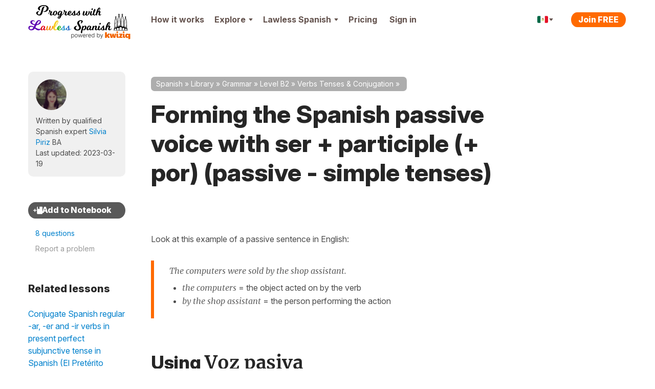

--- FILE ---
content_type: text/html; charset=UTF-8
request_url: https://progress.lawlessspanish.com/questions?embedded=true&model=competency&entityId=6173&answers=-1
body_size: 5813
content:
<div data-model="competency" data-entity-id="6173" id="QandAFormData"><div class="callout qanda qanda--in-article " id="" ><div class="callout-header clearfix"><h2  >Q&A Forum<span class="callout-header__small-txt-aside"> 3 questions, 5 answers</span></h2><div class="btns-wrapper"><a href="/questions" class="btn btn--sm-mobile">See all Q&amp;A</a></div></div><div id="" class=" callout-body"><form action="/questions/ask" class="qanda-ask-question FormValidateMe comment-form" id="QuestionAskForm" method="post" accept-charset="utf-8"><div style="display:none;"><input type="hidden" name="_method" value="POST"/><input type="hidden" name="data[_Token][key]" value="d08ec8c820b7c7f759f95fdc53e1edcd6cb711076cef35466facb1a6c0cb896230ed3ba4de73d2883fdf7ef67855651d4afc72039ad863c51ffca4e2457c6542" id="Token803760091" autocomplete="off"/></div><input type="hidden" name="data[Question][id]" id="QuestionId"/><div class="qanda-ask-question__item search search--qanda spinner-wrapper charcounter-wrapper"><div class="form-alert__item form-alert-item"><input name="data[Question][title]" class="input-height--md form-alert__field jsCharCountQuestionTitle inputQandASearch question-title" placeholder="Question subject" maxlength="150" data-tooltip-theme="tooltipster-search--qanda" data-tooltip-side="bottom" data-tooltip-trigger="custom" data-tooltip-interactive="1" data-validationRule="ValidNoEmail" type="text" id="QuestionTitle" required="required"/></div><span class="spinner hidden"><i class="fa fa-spinner animate-spin" aria-hidden="true"></i></span></div><div class="qanda-ask-question__item required"><textarea name="data[Question][body]" class="input textarea form-alert__field wysiwygFrontEndSafe question-body" data-class="qanda-ask-question__item" data-validationRule="ValidNoEmail" cols="30" rows="6" id="QuestionBody" required="required"></textarea></div><div class="qanda-ask-question__item  input checkbox form-alert__item form-alert-item"><input type="hidden" name="data[Question][notify_user]" id="QuestionNotifyUser_" value="0"/><input type="checkbox" name="data[Question][notify_user]" class="question-notify" value="1" id="QuestionNotifyUser"/><label for="QuestionNotifyUser">Send email notifications of new answers</label></div><div class="qanda-ask-question__item qanda-comment__reply-notify"><a href="/quickreg?clksrc=QandA_question&amp;returnUrl=%2Fquestions%23QuestionAskForm" class="btn btn--primary" id="" title="" target="" data-global="0" data-trk-act="CTA::Ask" data-popup="" data-popup-theme="kwiziq-popup--register top-bg" data-popup-ajax="/quickreg?clksrc=QandA_question&returnUrl=%2Fquestions%23QuestionAskForm" data-popup-size="100%;auto;800;90%" rel="nofollow">Ask question</a> </div><div style="display:none;"><input type="hidden" name="data[_Token][fields]" value="9da29ef4ce1be99945987a6eee8c1c75551e6774%3AQuestion.id" id="TokenFields1405786570" autocomplete="off"/><input type="hidden" name="data[_Token][unlocked]" value="" id="TokenUnlocked1013385943" autocomplete="off"/></div></form><div class="qanda-comment"><section class="qanda-comment__thread js-qanda-comment__thread " data-question-id="7020"><div class="qanda-comment__item qanda-comment__item--question js-qanda-comment__item--question qanda-comment__item--kwiziq-community-member"><a href="/user/850974" class="qanda-comment__avatar avatar avatar--user-community-role-member avatar--user-status-premium"><svg class="avatar__icon avatar__icon--svg avatar__icon--svg-green" xmlns="http://www.w3.org/2000/svg"><use xlink:href="#icon-avatar"></use></svg><span class="avatar__user-status-icon avatar__user-status-icon--premium tooltipstered" data-tooltip="Premium Member - &lt;a href=&#039;/pricing&#039; target=&#039;_blank&#039;&gt;View Premium plans&lt;/a&gt;" data-tooltip-theme="tooltipster-generic" data-tooltip-side="bottom" data-tooltip-interactive="true"></span><span class="avatar__user-community-role-icon tooltipstered avatar__user-community-role-icon--member" data-tooltip="Kwiziq Community Member - Join our Q&amp;A section and share your answers" data-tooltip-theme="tooltipster-generic" data-tooltip-side="bottom"></span></a><div class="qanda-comment__header"><span class="qanda-comment__header-item qanda-comment__author">E. L.</span><span class="qanda-comment__header-item qanda-comment__author-proficiency">B2</span><span class="qanda-comment__header-item qanda-comment__expert">Kwiziq community member</span></div><div class="qanda-comment__body"><h2 class="qanda-comment__heading">Passive, use of ser or estar?</h2><div class="qanda-comment__body-text"><p>Please could you explain why in the writing translation exercise on Picasso the correct answer is “fue pintado” in the passive form and not estaba pintado. Please explain the distinction between the 2 sentences</p></div></div><div class="qanda-comment__info"><span>Asked </span><span class="qanda-comment__time" title="17th July 2025">6 months ago</span></div><div class="qanda-comment__footer"><div class="qanda-comment__actions qanda-comment__actions--primary"><span class="qanda-comment__footer-items-group"><span class="btn btn--icon btn-link btn-link--padding btn-like js-btn-like" data-object="question" data-id="7020" data-trk-act="Lnk::Like"><spam class="btn__icon btn-like__icon"><svg class="icon-like-simple-dims"><use xlink:href="#icon-like-regular"></use></svg><span class="btn-like__anim-circle"></span></spam><span class="btn__txt">Like</span><span class="qanda-comment__footer-item qanda-comment__counter btn-like-counter">0</span></span></span><span class="qanda-comment__footer-items-group"><a href="/questions/view/passive-use-of-ser-or-estar#AnswerAddForm" class="btn btn--icon btn-link btn-link--padding btn-answer  js-qanda-comment__go-to-reply"><span class="btn__icon"><svg class="btn-answer__icon"><use xlink:href="#icon-comment"></use></svg></span><span class="btn__txt">Answer</span><span class="qanda-comment__footer-item qanda-comment__counter qanda-comment__reply-number">1</span></a></span></div><div class="qanda-comment__actions qanda-comment__actions--secondary show-on-hover__item"><span class="qanda-comment__footer-item"><a href="#" data-popup="&lt;div class=&quot;kwiziq-popup__body&quot;&gt;&lt;h3  class=&quot;kwiziq-popup__heading heading__heading&quot;&gt;Share this post&lt;/h3 &gt;&lt;div class=&quot;form-controls-inline share-link&quot;&gt;&lt;input name=&quot;data[_Token][unlocked]&quot; value=&quot;https://progress.lawlessspanish.com/questions/view/passive-use-of-ser-or-estar&quot; id=&quot;share_url&quot; class=&quot;form-controls-inline__field js-share-link-field share-link__field&quot; readonly=&quot;readonly&quot; type=&quot;text&quot;/&gt;&lt;button class=&quot;form-controls-inline__btn btn btn--icon share-link__btn js-share-link-btn&quot; data-share-link-btn-text-active=&quot;Copied&quot; data-share-link-btn-text-default=&quot;Copy the link&quot; type=&quot;submit&quot;&gt;&lt;span class=&quot;btn__icon icon share-link__btn-icon&quot;&gt;&lt;/span&gt;&lt;span class=&quot;btn__txt share-link__btn-label js-btn-text-swap-label&quot;&gt;Copy the link&lt;/span&gt;&lt;/button&gt;&lt;/div&gt;&lt;hr class=&quot;kwiziq-popup__line&quot;&gt;&lt;/hr&gt;&lt;a class=&quot;kwiziq-popup__btn btn btn--primary kwiziq-popup__close &quot;&gt;Done&lt;/a&gt;&lt;/div&gt;" data-popup-theme="kwiziq-popup__content--generic kwiziq-popup__content--size-md" class="btn btn--icon btn-link btn-link--padding btn-share" data-trk-act="Lnk::Share"><span class="btn__icon"><svg class="btn-share__icon"><use xlink:href="#icon-share"></use></svg></span><span class="btn__txt">Share</span></a></span></div></div></div><div data-id="9286" id="Answer-9286" class="qanda-comment__item qanda-comment__item--answer show-on-hover qanda-comment__item--kwiziq-expert"><a href="/user/63935" class="qanda-comment__avatar avatar avatar--user-community-role-team-member"><img src="/files/shared/_avatar-mids/user/63935/silvia_kwiziq_68b1c0c84544f.jpg" class="avatar__icon avatar__icon--img" width="60" height="60" loading="lazy" alt=""/><span class="avatar__user-community-role-icon tooltipstered avatar__user-community-role-icon--team-member" data-tooltip="Kwiziq Team Member" data-tooltip-theme="tooltipster-generic" data-tooltip-side="bottom"></span><svg class="qanda-comment__subcomment-icon"><use xlink:href="#icon-comment-arrow"></use></svg></a><div class="qanda-comment__header"><a href="/user/63935" class="qanda-comment__header-item qanda-comment__author">Silvia</a><span class="qanda-comment__header-item qanda-comment__expert">Kwiziq Native Spanish Teacher</span><span class="qanda-comment__header-item qanda-comment__correct-answer qanda-comment__correct-answer--active"><svg class="qanda-comment__correct-answer-icon svg-icon-tick-dims"><use xlink:href="#icon-tick"></use></svg><span>Correct answer</span></span></div><div class="qanda-comment__body"><div class="qanda-comment__body-text"><p>Hola Eileen L.</p>
<p>The sentence <strong>“<span class="txt--lang-foreign">fue pintado</span>”</strong> is an example of the true passive voice in Spanish, which is formed using <strong>"<span class="txt--lang-foreign">ser</span>" + <span class="txt--lang-native">past participle</span></strong> (in this case, <span class="txt--lang-native"><em>pintado</em></span>). This structure focuses on the action itself and often implies or includes the agent (the one performing the action).</p>
<p>For example:</p>
<blockquote>
<div class="text-panel text-panel--example"><strong>"<span class="txt--lang-foreign">Fue pintado por Picasso</span>"</strong> → <span class="txt--lang-native"><em>It was painted by Picasso.</em></span></div>
</blockquote>
<p>On the other hand, <strong>“<span class="txt--lang-foreign">estaba pintado</span>”</strong> is not passive voice in the same sense. Instead, it's an example of what’s known as the <strong>pasiva de estado</strong> — or <span class="txt--lang-native">passive of result</span> — which describes the state something is in after an action has been completed. It’s more about the condition of the object than the event itself.</p>
<p>For instance:</p>
<blockquote>
<div class="text-panel text-panel--example"><strong>"<span class="txt--lang-foreign">Estaba pintado de azul</span>"</strong> → <em><span class="txt--lang-native">It was painted blue</span> (i.e. already in that condition).</em></div>
</blockquote>
<p>In your translation exercise, the focus was on the action Picasso performed, so <strong>"</strong><span class="txt--lang-foreign">fue pintado<strong>"</strong></span> is correct because it expresses that active event in passive form.</p>
<p>If you're curious to learn more about this structure, check out our dedicated lesson on this topic:<br /> 👉 <a href="/revision/grammar/forming-the-passive-with-estar-pasiva-de-estado">Forming the Spanish passive with "estar" (pasiva de estado)</a></p>
<p>Let us know if you'd like more examples to help reinforce the distinction!</p>
<p>Un abrazo</p>
<p>Silvia</p></div></div><div class="qanda-comment__footer"><div class="qanda-comment__actions qanda-comment__actions--primary"><span class="btn btn--icon btn-link btn-link--padding btn-like js-btn-like" data-object="answer" data-id="9286" data-trk-act="Lnk::Like"><spam class="btn__icon btn-like__icon"><svg class="icon-like-simple-dims"><use xlink:href="#icon-like-regular"></use></svg><span class="btn-like__anim-circle"></span></spam><span class="btn__txt">Like</span><span class="qanda-comment__footer-item qanda-comment__counter btn-like-counter">0</span></span><span class="icon-seperation-dot"></span><span class="qanda-comment__footer-item qanda-comment__time" title="17th July 2025">6 months ago</span></div><div class="qanda-comment__actions qanda-comment__actions--secondary show-on-hover__item"><span class="qanda-comment__footer-item"><a href="#" data-popup="&lt;div class=&quot;kwiziq-popup__body&quot;&gt;&lt;h3  class=&quot;kwiziq-popup__heading heading__heading&quot;&gt;Share this post&lt;/h3 &gt;&lt;div class=&quot;form-controls-inline share-link&quot;&gt;&lt;input name=&quot;data[_Token][unlocked]&quot; value=&quot;https://progress.lawlessspanish.com/questions/view/passive-use-of-ser-or-estar#Answer-9286&quot; id=&quot;share_url&quot; class=&quot;form-controls-inline__field js-share-link-field share-link__field&quot; readonly=&quot;readonly&quot; type=&quot;text&quot;/&gt;&lt;button class=&quot;form-controls-inline__btn btn btn--icon share-link__btn js-share-link-btn&quot; data-share-link-btn-text-active=&quot;Copied&quot; data-share-link-btn-text-default=&quot;Copy the link&quot; type=&quot;submit&quot;&gt;&lt;span class=&quot;btn__icon icon share-link__btn-icon&quot;&gt;&lt;/span&gt;&lt;span class=&quot;btn__txt share-link__btn-label js-btn-text-swap-label&quot;&gt;Copy the link&lt;/span&gt;&lt;/button&gt;&lt;/div&gt;&lt;hr class=&quot;kwiziq-popup__line&quot;&gt;&lt;/hr&gt;&lt;a class=&quot;kwiziq-popup__btn btn btn--primary kwiziq-popup__close &quot;&gt;Done&lt;/a&gt;&lt;/div&gt;" data-popup-theme="kwiziq-popup__content--generic kwiziq-popup__content--size-md" class="btn btn--icon btn-link btn-link--padding btn-share" data-trk-act="Lnk::Share"><span class="btn__icon"><svg class="btn-share__icon"><use xlink:href="#icon-share"></use></svg></span><span class="btn__txt">Share</span></a></span></div></div></div><div class="qanda-comment__item qanda-comment__item--question qanda-comment__item--question-reminder"><div class="qanda-comment__expand-container"><a href="/user/850974" class="qanda-comment__avatar avatar avatar--user-community-role-member avatar--user-status-premium"><svg class="avatar__icon avatar__icon--svg avatar__icon--svg-green" xmlns="http://www.w3.org/2000/svg"><use xlink:href="#icon-avatar"></use></svg><span class="avatar__user-status-icon avatar__user-status-icon--premium tooltipstered" data-tooltip="Premium Member - &lt;a href=&#039;/pricing&#039; target=&#039;_blank&#039;&gt;View Premium plans&lt;/a&gt;" data-tooltip-theme="tooltipster-generic" data-tooltip-side="bottom" data-tooltip-interactive="true"></span><span class="avatar__user-community-role-icon tooltipstered avatar__user-community-role-icon--member" data-tooltip="Kwiziq Community Member - Join our Q&amp;A section and share your answers" data-tooltip-theme="tooltipster-generic" data-tooltip-side="bottom"></span></a><div class="qanda-comment__header"><span>E. L. asked:</span><button class="btn btn--icon btn-link btn-link--padding btn-scroll-top js-btn-scroll-top-thread"><span class="btn__icon"><svg class="btn-scroll-top__icon"><use xlink:href="#icon-arrow-top"></use></svg></span><span class="btn__txt">View original</span></button></div><div class="qanda-comment__body"><h2 class="qanda-comment__heading">Passive, use of ser or estar?</h2><div class="qanda-comment__body-text"><p>Please could you explain why in the writing translation exercise on Picasso the correct answer is “fue pintado” in the passive form and not estaba pintado. Please explain the distinction between the 2 sentences</p></div></div></div></div><div id="AnswerAddForm" class="qanda-comment__item qanda-comment__item--answer qanda-comment__item--reply js-qanda-comment__reply"><p><a href="/login?clksrc=QandA_answer&amp;returnUrl=%2Fquestions%23AnswerAddForm" class="btn btn--primary btn--lg" id="" title="" target="" data-global="0" data-trk-act="CTA::SignIn" data-popup="" data-popup-theme="kwiziq-popup--register top-bg" data-popup-ajax="/login?clksrc=QandA_answer&returnUrl=%2Fquestions%23AnswerAddForm" data-popup-size="100%;auto;800;90%" rel="nofollow">Sign in to submit your answer</a></p><p>Don't have an account yet? <a href="/quickreg?clksrc=QandA_answer&amp;returnUrl=%2Fquestions%23AnswerAddForm" class="" id="" title="" target="" data-global="0" data-trk-act="Lnk::Join" data-popup="" data-popup-theme="kwiziq-popup--register top-bg" data-popup-ajax="/quickreg?clksrc=QandA_answer&returnUrl=%2Fquestions%23AnswerAddForm" data-popup-size="100%;auto;800;90%" rel="nofollow">Join today</a></p></div></section><section class="qanda-comment__thread js-qanda-comment__thread " data-question-id="2100"><div class="qanda-comment__item qanda-comment__item--question js-qanda-comment__item--question qanda-comment__item--kwiziq-regular-contributor"><a href="/user/290776" class="qanda-comment__avatar avatar avatar--user-community-role-regular-contributor"><svg class="avatar__icon avatar__icon--svg avatar__icon--svg-green" xmlns="http://www.w3.org/2000/svg"><use xlink:href="#icon-avatar"></use></svg><span class="avatar__user-community-role-icon tooltipstered avatar__user-community-role-icon--regular-contributor" data-tooltip="Kwiziq Q&amp;A Regular Contributor - Earned by submitting 5+ answers in Q&amp;A" data-tooltip-theme="tooltipster-generic" data-tooltip-side="bottom"></span></a><div class="qanda-comment__header"><a href="/user/290776" class="qanda-comment__header-item qanda-comment__author">Thea R.</a><span class="qanda-comment__header-item qanda-comment__author-proficiency">C1</span><span class="qanda-comment__header-item qanda-comment__expert">Kwiziq Q&A regular contributor</span></div><div class="qanda-comment__body"><h2 class="qanda-comment__heading">when to use Imperfect and when to use Preterite       for the past?</h2></div><div class="qanda-comment__info"><span>Asked </span><span class="qanda-comment__time" title="23rd August 2020">5 years ago</span></div><div class="qanda-comment__footer"><div class="qanda-comment__actions qanda-comment__actions--primary"><span class="qanda-comment__footer-items-group"><span class="btn btn--icon btn-link btn-link--padding btn-like js-btn-like" data-object="question" data-id="2100" data-trk-act="Lnk::Like"><spam class="btn__icon btn-like__icon"><svg class="icon-like-simple-dims"><use xlink:href="#icon-like-regular"></use></svg><span class="btn-like__anim-circle"></span></spam><span class="btn__txt">Like</span><span class="qanda-comment__footer-item qanda-comment__counter btn-like-counter">1</span></span></span><span class="qanda-comment__footer-items-group"><a href="/questions/view/when-to-use-imperfect-and-when-to-use-preterite-for-the-past#AnswerAddForm" class="btn btn--icon btn-link btn-link--padding btn-answer  js-qanda-comment__go-to-reply"><span class="btn__icon"><svg class="btn-answer__icon"><use xlink:href="#icon-comment"></use></svg></span><span class="btn__txt">Answer</span><span class="qanda-comment__footer-item qanda-comment__counter qanda-comment__reply-number">1</span></a></span></div><div class="qanda-comment__actions qanda-comment__actions--secondary show-on-hover__item"><span class="qanda-comment__footer-item"><a href="#" data-popup="&lt;div class=&quot;kwiziq-popup__body&quot;&gt;&lt;h3  class=&quot;kwiziq-popup__heading heading__heading&quot;&gt;Share this post&lt;/h3 &gt;&lt;div class=&quot;form-controls-inline share-link&quot;&gt;&lt;input name=&quot;data[_Token][unlocked]&quot; value=&quot;https://progress.lawlessspanish.com/questions/view/when-to-use-imperfect-and-when-to-use-preterite-for-the-past&quot; id=&quot;share_url&quot; class=&quot;form-controls-inline__field js-share-link-field share-link__field&quot; readonly=&quot;readonly&quot; type=&quot;text&quot;/&gt;&lt;button class=&quot;form-controls-inline__btn btn btn--icon share-link__btn js-share-link-btn&quot; data-share-link-btn-text-active=&quot;Copied&quot; data-share-link-btn-text-default=&quot;Copy the link&quot; type=&quot;submit&quot;&gt;&lt;span class=&quot;btn__icon icon share-link__btn-icon&quot;&gt;&lt;/span&gt;&lt;span class=&quot;btn__txt share-link__btn-label js-btn-text-swap-label&quot;&gt;Copy the link&lt;/span&gt;&lt;/button&gt;&lt;/div&gt;&lt;hr class=&quot;kwiziq-popup__line&quot;&gt;&lt;/hr&gt;&lt;a class=&quot;kwiziq-popup__btn btn btn--primary kwiziq-popup__close &quot;&gt;Done&lt;/a&gt;&lt;/div&gt;" data-popup-theme="kwiziq-popup__content--generic kwiziq-popup__content--size-md" class="btn btn--icon btn-link btn-link--padding btn-share" data-trk-act="Lnk::Share"><span class="btn__icon"><svg class="btn-share__icon"><use xlink:href="#icon-share"></use></svg></span><span class="btn__txt">Share</span></a></span></div></div></div><div data-id="2988" id="Answer-2988" class="qanda-comment__item qanda-comment__item--answer show-on-hover qanda-comment__item--kwiziq-expert"><a href="/user/59078" class="qanda-comment__avatar avatar avatar--user-community-role-team-member"><img src="/files/shared/_avatar-mids/user/59078/20211201_172643_61a7b33952c58.jpg" class="avatar__icon avatar__icon--img" width="60" height="60" loading="lazy" alt=""/><span class="avatar__user-community-role-icon tooltipstered avatar__user-community-role-icon--team-member" data-tooltip="Kwiziq Team Member" data-tooltip-theme="tooltipster-generic" data-tooltip-side="bottom"></span><svg class="qanda-comment__subcomment-icon"><use xlink:href="#icon-comment-arrow"></use></svg></a><div class="qanda-comment__header"><a href="/user/59078" class="qanda-comment__header-item qanda-comment__author">Inma</a><span class="qanda-comment__header-item qanda-comment__expert">Kwiziq Head of Spanish, Native Spanish Teacher</span><span class="qanda-comment__header-item qanda-comment__correct-answer qanda-comment__correct-answer--active"><svg class="qanda-comment__correct-answer-icon svg-icon-tick-dims"><use xlink:href="#icon-tick"></use></svg><span>Correct answer</span></span></div><div class="qanda-comment__body"><div class="qanda-comment__body-text"><p>Hola Thea,</p>
<p>in the passive voice, the use of the preterite or the imperfect tense will depend on the action being seen as a completed action (preterite) or seen as a descriptive action (imperfect), so, for example:</p>
<p>1. <span class="txt--lang-foreign">Los ladrones <strong>fueron arrestados.</strong></span></p>
<p>2.<span class="txt--lang-foreign"> Los ladrones <strong>eran arrestados.</strong></span></p>
<p>In 1., this is seen as a completed action, i.e. it has an end. In 2., we see it as a description of what was happening, as a process, not as a completed action. </p>
<p>I hope this clarified it.</p>
<p>Saludos,</p>
<p>Inma</p></div></div><div class="qanda-comment__footer"><div class="qanda-comment__actions qanda-comment__actions--primary"><span class="btn btn--icon btn-link btn-link--padding btn-like js-btn-like" data-object="answer" data-id="2988" data-trk-act="Lnk::Like"><spam class="btn__icon btn-like__icon"><svg class="icon-like-simple-dims"><use xlink:href="#icon-like-regular"></use></svg><span class="btn-like__anim-circle"></span></spam><span class="btn__txt">Like</span><span class="qanda-comment__footer-item qanda-comment__counter btn-like-counter">2</span></span><span class="icon-seperation-dot"></span><span class="qanda-comment__footer-item qanda-comment__time" title="24th August 2020">5 years ago</span></div><div class="qanda-comment__actions qanda-comment__actions--secondary show-on-hover__item"><span class="qanda-comment__footer-item"><a href="#" data-popup="&lt;div class=&quot;kwiziq-popup__body&quot;&gt;&lt;h3  class=&quot;kwiziq-popup__heading heading__heading&quot;&gt;Share this post&lt;/h3 &gt;&lt;div class=&quot;form-controls-inline share-link&quot;&gt;&lt;input name=&quot;data[_Token][unlocked]&quot; value=&quot;https://progress.lawlessspanish.com/questions/view/when-to-use-imperfect-and-when-to-use-preterite-for-the-past#Answer-2988&quot; id=&quot;share_url&quot; class=&quot;form-controls-inline__field js-share-link-field share-link__field&quot; readonly=&quot;readonly&quot; type=&quot;text&quot;/&gt;&lt;button class=&quot;form-controls-inline__btn btn btn--icon share-link__btn js-share-link-btn&quot; data-share-link-btn-text-active=&quot;Copied&quot; data-share-link-btn-text-default=&quot;Copy the link&quot; type=&quot;submit&quot;&gt;&lt;span class=&quot;btn__icon icon share-link__btn-icon&quot;&gt;&lt;/span&gt;&lt;span class=&quot;btn__txt share-link__btn-label js-btn-text-swap-label&quot;&gt;Copy the link&lt;/span&gt;&lt;/button&gt;&lt;/div&gt;&lt;hr class=&quot;kwiziq-popup__line&quot;&gt;&lt;/hr&gt;&lt;a class=&quot;kwiziq-popup__btn btn btn--primary kwiziq-popup__close &quot;&gt;Done&lt;/a&gt;&lt;/div&gt;" data-popup-theme="kwiziq-popup__content--generic kwiziq-popup__content--size-md" class="btn btn--icon btn-link btn-link--padding btn-share" data-trk-act="Lnk::Share"><span class="btn__icon"><svg class="btn-share__icon"><use xlink:href="#icon-share"></use></svg></span><span class="btn__txt">Share</span></a></span></div></div></div><div class="qanda-comment__item qanda-comment__item--question qanda-comment__item--question-reminder"><div class="qanda-comment__expand-container"><a href="/user/290776" class="qanda-comment__avatar avatar avatar--user-community-role-regular-contributor"><svg class="avatar__icon avatar__icon--svg avatar__icon--svg-green" xmlns="http://www.w3.org/2000/svg"><use xlink:href="#icon-avatar"></use></svg><span class="avatar__user-community-role-icon tooltipstered avatar__user-community-role-icon--regular-contributor" data-tooltip="Kwiziq Q&amp;A Regular Contributor - Earned by submitting 5+ answers in Q&amp;A" data-tooltip-theme="tooltipster-generic" data-tooltip-side="bottom"></span></a><div class="qanda-comment__header"><span><a href="/user/290776" class="qanda-comment__author">Thea R.</a> asked:</span><button class="btn btn--icon btn-link btn-link--padding btn-scroll-top js-btn-scroll-top-thread"><span class="btn__icon"><svg class="btn-scroll-top__icon"><use xlink:href="#icon-arrow-top"></use></svg></span><span class="btn__txt">View original</span></button></div><div class="qanda-comment__body"><h2 class="qanda-comment__heading">when to use Imperfect and when to use Preterite       for the past?</h2></div></div></div><div id="AnswerAddForm" class="qanda-comment__item qanda-comment__item--answer qanda-comment__item--reply js-qanda-comment__reply"><p><a href="/login?clksrc=QandA_answer&amp;returnUrl=%2Fquestions%23AnswerAddForm" class="btn btn--primary btn--lg" id="" title="" target="" data-global="0" data-trk-act="CTA::SignIn" data-popup="" data-popup-theme="kwiziq-popup--register top-bg" data-popup-ajax="/login?clksrc=QandA_answer&returnUrl=%2Fquestions%23AnswerAddForm" data-popup-size="100%;auto;800;90%" rel="nofollow">Sign in to submit your answer</a></p><p>Don't have an account yet? <a href="/quickreg?clksrc=QandA_answer&amp;returnUrl=%2Fquestions%23AnswerAddForm" class="" id="" title="" target="" data-global="0" data-trk-act="Lnk::Join" data-popup="" data-popup-theme="kwiziq-popup--register top-bg" data-popup-ajax="/quickreg?clksrc=QandA_answer&returnUrl=%2Fquestions%23AnswerAddForm" data-popup-size="100%;auto;800;90%" rel="nofollow">Join today</a></p></div></section><section class="qanda-comment__thread js-qanda-comment__thread " data-question-id="1713"><div class="qanda-comment__item qanda-comment__item--question js-qanda-comment__item--question qanda-comment__item--kwiziq-super-contributor"><a href="/user/253046" class="qanda-comment__avatar avatar avatar--user-community-role-super-contributor avatar--user-status-premium"><img src="/files/shared/_avatar-mids/user/253046/DavidMc_%28180x180%29_5e8e33f96784c.jpg" class="avatar__icon avatar__icon--img" width="60" height="60" loading="lazy" alt=""/><span class="avatar__user-status-icon avatar__user-status-icon--premium tooltipstered" data-tooltip="Premium Member - &lt;a href=&#039;/pricing&#039; target=&#039;_blank&#039;&gt;View Premium plans&lt;/a&gt;" data-tooltip-theme="tooltipster-generic" data-tooltip-side="bottom" data-tooltip-interactive="true"></span><span class="avatar__user-community-role-icon tooltipstered avatar__user-community-role-icon--super-contributor" data-tooltip="Kwiziq Q&amp;A Super Contributor - Earned by having 5+ answers marked as correct" data-tooltip-theme="tooltipster-generic" data-tooltip-side="bottom"></span></a><div class="qanda-comment__header"><a href="/user/253046" class="qanda-comment__header-item qanda-comment__author">David M.</a><span class="qanda-comment__header-item qanda-comment__author-proficiency">C1</span><span class="qanda-comment__header-item qanda-comment__expert">Kwiziq Q&A super contributor</span></div><div class="qanda-comment__body"><h2 class="qanda-comment__heading">Passive with "estar"?</h2><div class="qanda-comment__body-text"><p>It is possible, I believe, to form a [sort of?] passive with 'estar' - is it? … Do you have an exercise on that? (perhaps highlighting comparisons with the 'ser' passive).</p></div></div><div class="qanda-comment__info"><span>Asked </span><span class="qanda-comment__time" title="12th May 2020">5 years ago</span></div><div class="qanda-comment__footer"><div class="qanda-comment__actions qanda-comment__actions--primary"><span class="qanda-comment__footer-items-group"><span class="btn btn--icon btn-link btn-link--padding btn-like js-btn-like" data-object="question" data-id="1713" data-trk-act="Lnk::Like"><spam class="btn__icon btn-like__icon"><svg class="icon-like-simple-dims"><use xlink:href="#icon-like-regular"></use></svg><span class="btn-like__anim-circle"></span></spam><span class="btn__txt">Like</span><span class="qanda-comment__footer-item qanda-comment__counter btn-like-counter">5</span></span></span><span class="qanda-comment__footer-items-group"><a href="/questions/view/passive-with-estar#AnswerAddForm" class="btn btn--icon btn-link btn-link--padding btn-answer  js-qanda-comment__go-to-reply"><span class="btn__icon"><svg class="btn-answer__icon"><use xlink:href="#icon-comment"></use></svg></span><span class="btn__txt">Answer</span><span class="qanda-comment__footer-item qanda-comment__counter qanda-comment__reply-number">3</span></a></span></div><div class="qanda-comment__actions qanda-comment__actions--secondary show-on-hover__item"><span class="qanda-comment__footer-item"><a href="#" data-popup="&lt;div class=&quot;kwiziq-popup__body&quot;&gt;&lt;h3  class=&quot;kwiziq-popup__heading heading__heading&quot;&gt;Share this post&lt;/h3 &gt;&lt;div class=&quot;form-controls-inline share-link&quot;&gt;&lt;input name=&quot;data[_Token][unlocked]&quot; value=&quot;https://progress.lawlessspanish.com/questions/view/passive-with-estar&quot; id=&quot;share_url&quot; class=&quot;form-controls-inline__field js-share-link-field share-link__field&quot; readonly=&quot;readonly&quot; type=&quot;text&quot;/&gt;&lt;button class=&quot;form-controls-inline__btn btn btn--icon share-link__btn js-share-link-btn&quot; data-share-link-btn-text-active=&quot;Copied&quot; data-share-link-btn-text-default=&quot;Copy the link&quot; type=&quot;submit&quot;&gt;&lt;span class=&quot;btn__icon icon share-link__btn-icon&quot;&gt;&lt;/span&gt;&lt;span class=&quot;btn__txt share-link__btn-label js-btn-text-swap-label&quot;&gt;Copy the link&lt;/span&gt;&lt;/button&gt;&lt;/div&gt;&lt;hr class=&quot;kwiziq-popup__line&quot;&gt;&lt;/hr&gt;&lt;a class=&quot;kwiziq-popup__btn btn btn--primary kwiziq-popup__close &quot;&gt;Done&lt;/a&gt;&lt;/div&gt;" data-popup-theme="kwiziq-popup__content--generic kwiziq-popup__content--size-md" class="btn btn--icon btn-link btn-link--padding btn-share" data-trk-act="Lnk::Share"><span class="btn__icon"><svg class="btn-share__icon"><use xlink:href="#icon-share"></use></svg></span><span class="btn__txt">Share</span></a></span></div></div></div><div data-id="2427" id="Answer-2427" class="qanda-comment__item qanda-comment__item--answer show-on-hover qanda-comment__item--kwiziq-expert"><a href="/user/59078" class="qanda-comment__avatar avatar avatar--user-community-role-team-member"><img src="/files/shared/_avatar-mids/user/59078/20211201_172643_61a7b33952c58.jpg" class="avatar__icon avatar__icon--img" width="60" height="60" loading="lazy" alt=""/><span class="avatar__user-community-role-icon tooltipstered avatar__user-community-role-icon--team-member" data-tooltip="Kwiziq Team Member" data-tooltip-theme="tooltipster-generic" data-tooltip-side="bottom"></span><svg class="qanda-comment__subcomment-icon"><use xlink:href="#icon-comment-arrow"></use></svg></a><div class="qanda-comment__header"><a href="/user/59078" class="qanda-comment__header-item qanda-comment__author">Inma</a><span class="qanda-comment__header-item qanda-comment__expert">Kwiziq Head of Spanish, Native Spanish Teacher</span><span class="qanda-comment__header-item qanda-comment__correct-answer qanda-comment__correct-answer--active"><svg class="qanda-comment__correct-answer-icon svg-icon-tick-dims"><use xlink:href="#icon-tick"></use></svg><span>Correct answer</span></span></div><div class="qanda-comment__body"><div class="qanda-comment__body-text"><p>Hola David,</p>
<p>yes, there is a passive formed with estar + past participle. This type of passive is called "<strong>pasiva de estado/resultado</strong>". It is not always included in the types of passive sentences in books. </p>
<p>The passive sentence using estar + participle is expressing <strong>"the result of an action"</strong> (not the process of an action expressed with ser). How to form it:</p>
<div class="text-panel text-panel--note"><span class="txt--lang-foreign">estar </span>(conjugated) +<span class="txt--lang-native"> past participle </span>(agreeing with the subject)</div>
<p>For example, compare these two sentences, one with ser and the other one with estar:</p>
<p>1. <span class="txt--lang-foreign">Las puertas del colegio <strong>son</strong> cerradas a las 5 de la tarde.</span></p>
<p>2.<span class="txt--lang-foreign"> Las puertas del colegio <strong>están</strong> cerradas a las 5 de la tarde.</span></p>
<p>1. is conveying the progress of the action, while 2. is talking about the result. </p>
<p>The result in 2. is a result of having first gonethrough the process in sentence 1. </p>
<p>We don't have anything at the moment in the system as passive with estar. I am noting it down.</p>
<p>Un saludo</p>
<p>Inma</p></div></div><div class="qanda-comment__footer"><div class="qanda-comment__actions qanda-comment__actions--primary"><span class="btn btn--icon btn-link btn-link--padding btn-like js-btn-like" data-object="answer" data-id="2427" data-trk-act="Lnk::Like"><spam class="btn__icon btn-like__icon"><svg class="icon-like-simple-dims"><use xlink:href="#icon-like-regular"></use></svg><span class="btn-like__anim-circle"></span></spam><span class="btn__txt">Like</span><span class="qanda-comment__footer-item qanda-comment__counter btn-like-counter">7</span></span><span class="icon-seperation-dot"></span><span class="qanda-comment__footer-item qanda-comment__time" title="12th May 2020">5 years ago</span></div><div class="qanda-comment__actions qanda-comment__actions--secondary show-on-hover__item"><span class="qanda-comment__footer-item"><a href="#" data-popup="&lt;div class=&quot;kwiziq-popup__body&quot;&gt;&lt;h3  class=&quot;kwiziq-popup__heading heading__heading&quot;&gt;Share this post&lt;/h3 &gt;&lt;div class=&quot;form-controls-inline share-link&quot;&gt;&lt;input name=&quot;data[_Token][unlocked]&quot; value=&quot;https://progress.lawlessspanish.com/questions/view/passive-with-estar#Answer-2427&quot; id=&quot;share_url&quot; class=&quot;form-controls-inline__field js-share-link-field share-link__field&quot; readonly=&quot;readonly&quot; type=&quot;text&quot;/&gt;&lt;button class=&quot;form-controls-inline__btn btn btn--icon share-link__btn js-share-link-btn&quot; data-share-link-btn-text-active=&quot;Copied&quot; data-share-link-btn-text-default=&quot;Copy the link&quot; type=&quot;submit&quot;&gt;&lt;span class=&quot;btn__icon icon share-link__btn-icon&quot;&gt;&lt;/span&gt;&lt;span class=&quot;btn__txt share-link__btn-label js-btn-text-swap-label&quot;&gt;Copy the link&lt;/span&gt;&lt;/button&gt;&lt;/div&gt;&lt;hr class=&quot;kwiziq-popup__line&quot;&gt;&lt;/hr&gt;&lt;a class=&quot;kwiziq-popup__btn btn btn--primary kwiziq-popup__close &quot;&gt;Done&lt;/a&gt;&lt;/div&gt;" data-popup-theme="kwiziq-popup__content--generic kwiziq-popup__content--size-md" class="btn btn--icon btn-link btn-link--padding btn-share" data-trk-act="Lnk::Share"><span class="btn__icon"><svg class="btn-share__icon"><use xlink:href="#icon-share"></use></svg></span><span class="btn__txt">Share</span></a></span></div></div></div><div data-id="2508" id="Answer-2508" class="qanda-comment__item qanda-comment__item--answer show-on-hover qanda-comment__item--kwiziq-super-contributor"><a href="/user/253046" class="qanda-comment__avatar avatar avatar--user-community-role-super-contributor avatar--user-status-premium"><img src="/files/shared/_avatar-mids/user/253046/DavidMc_%28180x180%29_5e8e33f96784c.jpg" class="avatar__icon avatar__icon--img" width="60" height="60" loading="lazy" alt=""/><span class="avatar__user-status-icon avatar__user-status-icon--premium tooltipstered" data-tooltip="Premium Member - &lt;a href=&#039;/pricing&#039; target=&#039;_blank&#039;&gt;View Premium plans&lt;/a&gt;" data-tooltip-theme="tooltipster-generic" data-tooltip-side="bottom" data-tooltip-interactive="true"></span><span class="avatar__user-community-role-icon tooltipstered avatar__user-community-role-icon--super-contributor" data-tooltip="Kwiziq Q&amp;A Super Contributor - Earned by having 5+ answers marked as correct" data-tooltip-theme="tooltipster-generic" data-tooltip-side="bottom"></span><svg class="qanda-comment__subcomment-icon"><use xlink:href="#icon-comment-arrow"></use></svg></a><div class="qanda-comment__header"><a href="/user/253046" class="qanda-comment__header-item qanda-comment__author">David M.</a><span class="qanda-comment__header-item qanda-comment__author-proficiency">C1<span class="qanda-comment__author-proficiency-icon icon icon-shield-silver--mini" data-tooltip-side="bottom-left" data-tooltip-arrow="false" data-tooltip-theme="tooltipster-achieve" data-tooltip="Awarded for achieving a Kwiziq score of more than 75% in a level"></span></span><span class="qanda-comment__header-item qanda-comment__expert">Kwiziq Q&A super contributor</span></div><div class="qanda-comment__body"><div class="qanda-comment__body-text"><p>Thanks Inma … I used the alternative form in the B2 writing exercise "Everlasting love in Caazapá " by writing: "Sus aguas están conocidas por todos los lugareños".</p></div></div><div class="qanda-comment__footer"><div class="qanda-comment__actions qanda-comment__actions--primary"><span class="btn btn--icon btn-link btn-link--padding btn-like js-btn-like" data-object="answer" data-id="2508" data-trk-act="Lnk::Like"><spam class="btn__icon btn-like__icon"><svg class="icon-like-simple-dims"><use xlink:href="#icon-like-regular"></use></svg><span class="btn-like__anim-circle"></span></spam><span class="btn__txt">Like</span><span class="qanda-comment__footer-item qanda-comment__counter btn-like-counter">0</span></span><span class="icon-seperation-dot"></span><span class="qanda-comment__footer-item qanda-comment__time" title="30th May 2020">5 years ago</span></div><div class="qanda-comment__actions qanda-comment__actions--secondary show-on-hover__item"><span class="qanda-comment__footer-item"><a href="#" data-popup="&lt;div class=&quot;kwiziq-popup__body&quot;&gt;&lt;h3  class=&quot;kwiziq-popup__heading heading__heading&quot;&gt;Share this post&lt;/h3 &gt;&lt;div class=&quot;form-controls-inline share-link&quot;&gt;&lt;input name=&quot;data[_Token][unlocked]&quot; value=&quot;https://progress.lawlessspanish.com/questions/view/passive-with-estar#Answer-2508&quot; id=&quot;share_url&quot; class=&quot;form-controls-inline__field js-share-link-field share-link__field&quot; readonly=&quot;readonly&quot; type=&quot;text&quot;/&gt;&lt;button class=&quot;form-controls-inline__btn btn btn--icon share-link__btn js-share-link-btn&quot; data-share-link-btn-text-active=&quot;Copied&quot; data-share-link-btn-text-default=&quot;Copy the link&quot; type=&quot;submit&quot;&gt;&lt;span class=&quot;btn__icon icon share-link__btn-icon&quot;&gt;&lt;/span&gt;&lt;span class=&quot;btn__txt share-link__btn-label js-btn-text-swap-label&quot;&gt;Copy the link&lt;/span&gt;&lt;/button&gt;&lt;/div&gt;&lt;hr class=&quot;kwiziq-popup__line&quot;&gt;&lt;/hr&gt;&lt;a class=&quot;kwiziq-popup__btn btn btn--primary kwiziq-popup__close &quot;&gt;Done&lt;/a&gt;&lt;/div&gt;" data-popup-theme="kwiziq-popup__content--generic kwiziq-popup__content--size-md" class="btn btn--icon btn-link btn-link--padding btn-share" data-trk-act="Lnk::Share"><span class="btn__icon"><svg class="btn-share__icon"><use xlink:href="#icon-share"></use></svg></span><span class="btn__txt">Share</span></a></span></div></div></div><div data-id="2509" id="Answer-2509" class="qanda-comment__item qanda-comment__item--answer show-on-hover qanda-comment__item--kwiziq-super-contributor"><a href="/user/253046" class="qanda-comment__avatar avatar avatar--user-community-role-super-contributor avatar--user-status-premium"><img src="/files/shared/_avatar-mids/user/253046/DavidMc_%28180x180%29_5e8e33f96784c.jpg" class="avatar__icon avatar__icon--img" width="60" height="60" loading="lazy" alt=""/><span class="avatar__user-status-icon avatar__user-status-icon--premium tooltipstered" data-tooltip="Premium Member - &lt;a href=&#039;/pricing&#039; target=&#039;_blank&#039;&gt;View Premium plans&lt;/a&gt;" data-tooltip-theme="tooltipster-generic" data-tooltip-side="bottom" data-tooltip-interactive="true"></span><span class="avatar__user-community-role-icon tooltipstered avatar__user-community-role-icon--super-contributor" data-tooltip="Kwiziq Q&amp;A Super Contributor - Earned by having 5+ answers marked as correct" data-tooltip-theme="tooltipster-generic" data-tooltip-side="bottom"></span><svg class="qanda-comment__subcomment-icon"><use xlink:href="#icon-comment-arrow"></use></svg></a><div class="qanda-comment__header"><a href="/user/253046" class="qanda-comment__header-item qanda-comment__author">David M.</a><span class="qanda-comment__header-item qanda-comment__author-proficiency">C1<span class="qanda-comment__author-proficiency-icon icon icon-shield-silver--mini" data-tooltip-side="bottom-left" data-tooltip-arrow="false" data-tooltip-theme="tooltipster-achieve" data-tooltip="Awarded for achieving a Kwiziq score of more than 75% in a level"></span></span><span class="qanda-comment__header-item qanda-comment__expert">Kwiziq Q&A super contributor</span></div><div class="qanda-comment__body"><div class="qanda-comment__body-text"><p>… but I failed to apply the rule later, in the same exercise - when I answered (and was corrected): "Es como si estas aguas fuesen benditas [&lt; Wrong !] &gt; estuvieran benditas [&lt; Right] … I should also have got a clue from the use of 'benditas' (the <i>irregular</i> past participle, which is more like an adjective) instead of 'bendecidas'. </p></div></div><div class="qanda-comment__footer"><div class="qanda-comment__actions qanda-comment__actions--primary"><span class="btn btn--icon btn-link btn-link--padding btn-like js-btn-like" data-object="answer" data-id="2509" data-trk-act="Lnk::Like"><spam class="btn__icon btn-like__icon"><svg class="icon-like-simple-dims"><use xlink:href="#icon-like-regular"></use></svg><span class="btn-like__anim-circle"></span></spam><span class="btn__txt">Like</span><span class="qanda-comment__footer-item qanda-comment__counter btn-like-counter">0</span></span><span class="icon-seperation-dot"></span><span class="qanda-comment__footer-item qanda-comment__time" title="30th May 2020">5 years ago</span></div><div class="qanda-comment__actions qanda-comment__actions--secondary show-on-hover__item"><span class="qanda-comment__footer-item"><a href="#" data-popup="&lt;div class=&quot;kwiziq-popup__body&quot;&gt;&lt;h3  class=&quot;kwiziq-popup__heading heading__heading&quot;&gt;Share this post&lt;/h3 &gt;&lt;div class=&quot;form-controls-inline share-link&quot;&gt;&lt;input name=&quot;data[_Token][unlocked]&quot; value=&quot;https://progress.lawlessspanish.com/questions/view/passive-with-estar#Answer-2509&quot; id=&quot;share_url&quot; class=&quot;form-controls-inline__field js-share-link-field share-link__field&quot; readonly=&quot;readonly&quot; type=&quot;text&quot;/&gt;&lt;button class=&quot;form-controls-inline__btn btn btn--icon share-link__btn js-share-link-btn&quot; data-share-link-btn-text-active=&quot;Copied&quot; data-share-link-btn-text-default=&quot;Copy the link&quot; type=&quot;submit&quot;&gt;&lt;span class=&quot;btn__icon icon share-link__btn-icon&quot;&gt;&lt;/span&gt;&lt;span class=&quot;btn__txt share-link__btn-label js-btn-text-swap-label&quot;&gt;Copy the link&lt;/span&gt;&lt;/button&gt;&lt;/div&gt;&lt;hr class=&quot;kwiziq-popup__line&quot;&gt;&lt;/hr&gt;&lt;a class=&quot;kwiziq-popup__btn btn btn--primary kwiziq-popup__close &quot;&gt;Done&lt;/a&gt;&lt;/div&gt;" data-popup-theme="kwiziq-popup__content--generic kwiziq-popup__content--size-md" class="btn btn--icon btn-link btn-link--padding btn-share" data-trk-act="Lnk::Share"><span class="btn__icon"><svg class="btn-share__icon"><use xlink:href="#icon-share"></use></svg></span><span class="btn__txt">Share</span></a></span></div></div></div><div class="qanda-comment__item qanda-comment__item--question qanda-comment__item--question-reminder"><div class="qanda-comment__expand-container"><a href="/user/253046" class="qanda-comment__avatar avatar avatar--user-community-role-super-contributor avatar--user-status-premium"><img src="/files/shared/_avatar-mids/user/253046/DavidMc_%28180x180%29_5e8e33f96784c.jpg" class="avatar__icon avatar__icon--img" width="60" height="60" loading="lazy" alt=""/><span class="avatar__user-status-icon avatar__user-status-icon--premium tooltipstered" data-tooltip="Premium Member - &lt;a href=&#039;/pricing&#039; target=&#039;_blank&#039;&gt;View Premium plans&lt;/a&gt;" data-tooltip-theme="tooltipster-generic" data-tooltip-side="bottom" data-tooltip-interactive="true"></span><span class="avatar__user-community-role-icon tooltipstered avatar__user-community-role-icon--super-contributor" data-tooltip="Kwiziq Q&amp;A Super Contributor - Earned by having 5+ answers marked as correct" data-tooltip-theme="tooltipster-generic" data-tooltip-side="bottom"></span></a><div class="qanda-comment__header"><span><a href="/user/253046" class="qanda-comment__author">David M.</a> asked:</span><button class="btn btn--icon btn-link btn-link--padding btn-scroll-top js-btn-scroll-top-thread"><span class="btn__icon"><svg class="btn-scroll-top__icon"><use xlink:href="#icon-arrow-top"></use></svg></span><span class="btn__txt">View original</span></button></div><div class="qanda-comment__body"><h2 class="qanda-comment__heading">Passive with "estar"?</h2><div class="qanda-comment__body-text"><p>It is possible, I believe, to form a [sort of?] passive with 'estar' - is it? … Do you have an exercise on that? (perhaps highlighting comparisons with the 'ser' passive).</p></div></div></div></div><div id="AnswerAddForm" class="qanda-comment__item qanda-comment__item--answer qanda-comment__item--reply js-qanda-comment__reply"><p><a href="/login?clksrc=QandA_answer&amp;returnUrl=%2Fquestions%23AnswerAddForm" class="btn btn--primary btn--lg" id="" title="" target="" data-global="0" data-trk-act="CTA::SignIn" data-popup="" data-popup-theme="kwiziq-popup--register top-bg" data-popup-ajax="/login?clksrc=QandA_answer&returnUrl=%2Fquestions%23AnswerAddForm" data-popup-size="100%;auto;800;90%" rel="nofollow">Sign in to submit your answer</a></p><p>Don't have an account yet? <a href="/quickreg?clksrc=QandA_answer&amp;returnUrl=%2Fquestions%23AnswerAddForm" class="" id="" title="" target="" data-global="0" data-trk-act="Lnk::Join" data-popup="" data-popup-theme="kwiziq-popup--register top-bg" data-popup-ajax="/quickreg?clksrc=QandA_answer&returnUrl=%2Fquestions%23AnswerAddForm" data-popup-size="100%;auto;800;90%" rel="nofollow">Join today</a></p></div></section></div><div class="clear"></div></div></div></div>

--- FILE ---
content_type: image/svg+xml
request_url: https://cdnes.kwiziq.com/img/svg/generic/user-status-premium.svg
body_size: 472
content:
<svg width="27" height="19" viewBox="0 0 27 19" fill="none" xmlns="http://www.w3.org/2000/svg">
<path d="M13.5 0.5C15.0544 0.5 16.1844 1.94625 16.1846 3.55859C16.1846 4.57114 15.7502 5.49204 15.0508 6.05566C15.3165 7.83248 16.2556 9.62624 17.6768 10.3633C18.5174 10.7985 19.3497 10.843 20.1064 10.4766C20.8351 10.1236 21.5649 9.35427 22.1641 8.01074C21.8716 7.55644 21.7012 7.00035 21.7012 6.40527C21.7013 4.97784 22.7047 3.68094 24.1006 3.68066C25.4961 3.68066 26.4998 4.97782 26.5 6.40527C26.5 7.60069 25.8046 8.68601 24.7627 9.02148L22.6436 18.1133L22.5537 18.5H4.44629L4.35645 18.1133L2.23633 9.02148C1.19556 8.68565 0.5 7.60046 0.5 6.40527C0.500156 4.9778 1.50341 3.68088 2.89941 3.68066C4.29494 3.68066 5.29867 4.97782 5.29883 6.40527C5.29883 7.00055 5.12762 7.55635 4.83496 8.01074C5.43416 9.35452 6.16488 10.1236 6.89355 10.4766C7.65018 10.8429 8.48166 10.7984 9.32227 10.3633C10.7439 9.62655 11.6825 7.83278 11.9482 6.05566C11.2491 5.49197 10.8154 4.57085 10.8154 3.55859C10.8156 1.94612 11.9465 0.5 13.5 0.5Z" fill="url(#paint0_linear_4923_1358)" stroke="white"/>
<defs>
<linearGradient id="paint0_linear_4923_1358" x1="15.4849" y1="-3.92487" x2="7.74074" y2="15.7309" gradientUnits="userSpaceOnUse">
<stop stop-color="#FFE033"/>
<stop offset="1" stop-color="#F7911B"/>
</linearGradient>
</defs>
</svg>
